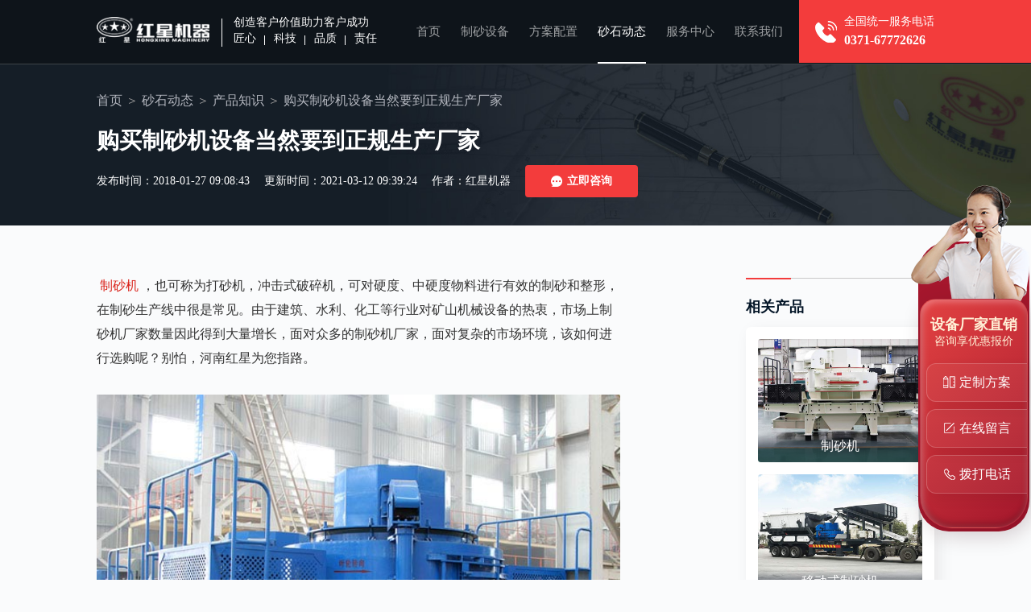

--- FILE ---
content_type: text/html
request_url: https://www.findzsj.com/pnews/n3401.htm
body_size: 6065
content:

<!DOCTYPE html>
<html lang="zh-cn">
<head>
    <meta http-equiv="Content-Type" content="text/html; charset=utf-8" />
    <meta http-equiv="X-UA-Compatible" content="IE=100" />
    <meta http-equiv="Cache-Control" content="no-transform" />
    <meta http-equiv="Cache-Control" content="no-siteapp" />
    <meta name="viewport" content="width=device-width, initial-scale=1, maximum-scale=1" />
    <meta content="yes" name="apple-mobile-web-app-capable" />
    <meta name="applicable-device" content="pc" />
    <title>购买制砂机设备当然要到正规生产厂家-河南红星矿山机器</title>
    <meta name="keywords" content="制砂机设备,制砂机厂家" />
    <meta name="description" content="制砂机，也可称为打砂机，冲击式破碎机，可对硬度、中硬度物料进行有效的制砂和整形，在制砂生产线中很是常见。由于建筑、水利、化工等行业对矿山机械设备的热衷，市场上制砂机厂家数量因此得到大量增长，面对众多的制砂机厂家，面对复杂的市场环境，该如何进行选购呢？别怕，河南红星为您指路。" />
    <link rel="alternate" media="only screen and (max-width：640px)" href="https://m.findzsj.com/pnews/n3401.htm" />
    <link rel="canonical" href="https://www.findzsj.com/pnews/n3401.htm" />
    <meta name="mobile-agent" content="format=html5; url=https://m.findzsj.com/pnews/n3401.htm" />
    <link rel="stylesheet" href="/css/pc_public.min.css">
    <link rel="stylesheet" href="/css/pc_newshow.min.css">
    <link rel="stylesheet" href="/css/pcsmall.css"/>
    <script src="/js/jquery-1.11.3.min.js"></script>
    <!--[if lt IE 9]>
        <script src="js/respond.js"></script>
        <script src="js/html5shiv.min.js"></script>
        <script src="js/css3-mediaqueries.js"></script>
    <![endif]-->
</head>
<body>
<div class="header insideHeader">
    <div class="container clearfix">
    <div class="headerFl">
        <a href="/" class="logo"><img src="/images_pc/logo.png" alt="河南红星矿山机器"></a>
        <p class="headerFlText">
            <span class="headerFlTextTop">创造客户价值助力客户成功</span>
            <span class="headerFlTextTag"><i>匠心</i><i>科技</i><i>品质</i><i>责任</i></span>
        </p>
    </div>
    <div class="headerTel">
        <p>全国统一服务电话<strong>0371-67772626</strong></p>
    </div>
    <ul class="headerNav">
        <li ><a href="/">首页</a></li>
        <li ><a href="/products.htm">制砂设备</a></li>
        <li ><a href="/proline.htm">方案配置</a></li>
        <li  class="active" ><a href="/news.htm">砂石动态</a></li>
        <li ><a href="/service.htm">服务中心</a></li>
        <li ><a href="/contact.htm">联系我们</a></li>
    </ul>
</div>
</div>
<div class="newBan">
    <div class="container">
        <ol class="BreadNav">
            <li><a href="/">首页</a></li>
            <li><a href="/news.htm">砂石动态</a></li>
            <li><a href="/pnews1.htm">产品知识</a></li>
            <li><span>购买制砂机设备当然要到正规生产厂家</span></li>
        </ol>
        <h1>购买制砂机设备当然要到正规生产厂家</h1>
        <p class="insideBanTime">
            <span>发布时间：2018-01-27 09:08:43</span>
            <span>更新时间：2021-03-12 09:39:24</span>
            <span>作者：红星机器 </span>
            <a href="javascript:;" onclick="openZoosUrlDIY('新闻内页-立即咨询');"><strong><i>立即咨询</i></strong><strong><i>立即咨询</i></strong></a>
        </p>
    </div>
</div>
<div class="newOne container clearfix">
    <div class="newOneFl">
        <div class="newOneFlMain">
            <p><a href="https://www.findzsj.com/" target="_blank">制砂机</a>，也可称为打砂机，冲击式破碎机，可对硬度、中硬度物料进行有效的制砂和整形，在制砂生产线中很是常见。由于建筑、水利、化工等行业对矿山机械设备的热衷，市场上制砂机厂家数量因此得到大量增长，面对众多的制砂机厂家，面对复杂的市场环境，该如何进行选购呢？别怕，河南红星为您指路。</p><p style="text-align:center;"><img src="https://www.findzsj.com/Upload/Editor/image/20180127090624_7192.jpg" alt="打砂机" width="600" height="450" title="打砂机" align=""/></p><p>制砂机厂家众多，对于用户来说可以算是一把双刃剑了， 一方面厂家众多，用户可选择的余地就多，可以更好的做到货比三家；另一方面，厂家众多，竞争压力大，一些不正规厂家、小型厂家无竞争优势，难免不会在价格上下“功夫”，降低生产成本，降低定价，而忽略了制砂机质量，这样的制砂设备怎么可能在实际生产过程中为用户带来收益呢？因此在这里还是建议广大用户朋友到正规专业的制砂机厂家——河南红星机器进行选购，那么到正规厂家红星选购有什么好处呢？一起来看看吧。</p><p style="text-align:center;"><img src="https://www.findzsj.com/Upload/Editor/image/20180127090731_9844.jpg" alt="河南红星正规厂家" width="600" height="450" title="河南红星正规厂家" align=""/></p><p><strong>1、质量有保障。</strong>河南红星制砂机厂家在激烈的竞争环境中屹立不倒，不是没有原因的。红星更加注重设备的质量和品牌信誉，从设备的选材、生产都有专人负责，且在制砂机设备出厂前都会做好试机工作，保障设备的正常运行。此外，河南红星建厂40余年，生产经验丰富，产品远销海内外，质量经得起考验，品牌效应好。</p><p><strong>2、技术性能好。</strong>红星不断引进先进的生产技术，生产工艺得以完善，且融入时代的生产需求，技术性能好，产量有保障。</p><p><strong>3、售后服务好。</strong>24h随时待命，为您解决难题，保障设备的顺利运转。</p><p><strong>4、价格合理。</strong>红星作为直销型的生产厂家，设备定价皆为出厂价，且节假日活动期间，还有活动，可惠上加惠。此外，红星还支持线下参观，线上购买的优惠活动方针，助力您选购到价格优惠合理的制砂机设备。</p><p style="text-align:center;"><img src="https://www.findzsj.com/Upload/Editor/image/20180127090841_2340.jpg" alt="红星制砂机厂家" width="600" height="450" title="红星制砂机厂家" align=""/></p><p>综合以上分析，购买制砂机设备到正规品牌厂家定不会错，河南红星机器——您值得信赖。有需要的朋友欢迎在线<span onclick="openZoosUrl(); _czc.push(['_trackEvent', 'findzsj.com', '咨询按钮', '新闻内页咨询', 0, ''])" class="zx">免费咨询</span>专业技术人员，了解制砂机（价格、参数、原理等）更多详情资讯。</p>
        </div>
        <div class="news-pages">
            <p class="prev">
                <span>上一篇：</span>
                <a href="/pnews/n3398.htm" title="走在环保道路上的车载流动破石子机亮点多">走在环保道路上的车载流动破石子机亮点多</a>
            </p>

            <p class="next">
                <span>下一篇：</span>
                <a href="/pnews/n3404.htm" title="红星高性价比移动破碎站匠心智造，价格优">红星高性价比移动破碎站匠心智造，价格优</a>
            </p>
        </div>
    </div>
    <div class="newOneFr">
        <div class="sidePro">
            <strong class="sideTit">相关产品</strong>
            <ul>
                <li>
                    <a href="/zxs.htm" class="img">
                        <img src="https://www.findzsj.com/ProImages/2020620104225577lb.jpg" alt="制砂机" title="制砂机">
                    </a>
                    <a href="/zxs.htm" target="_blank" class="tit">制砂机</a>
                </li>
                <li>
                    <a href="/pro341.htm" class="img">
                        <img src="https://www.findzsj.com/ProImages/2020620104144515lb.jpg" alt="移动式制砂机" title="移动式制砂机">
                    </a>
                    <a href="/pro341.htm" target="_blank" class="tit">移动式制砂机</a>
                </li>
                <li>
                    <a href="/ydp.htm" class="img">
                        <img src="https://www.findzsj.com/upload/20170524100219496402615.jpg" alt="移动破碎站" title="移动破碎站">
                    </a>
                    <a href="/ydp.htm" target="_blank" class="tit">移动破碎站</a>
                </li>
                <li>
                    <a href="/pro253.htm" class="img">
                        <img src="https://www.findzsj.com/Upload/2018010216135209830143.jpg" alt="石灰石打砂机" title="石灰石打砂机">
                    </a>
                    <a href="/pro253.htm" target="_blank" class="tit">石灰石打砂机</a>
                </li>
            </ul>
        </div>
        <p class="newOneFrAdr" onclick="openZoosUrlDIY('新闻内页-侧边栏-咨询设备');">
            <img src="/images_pc/newOneFrPic01.jpg" alt="">
        </p>
    </div>
</div>

<div class="txtNewList">
    <div class="container">
        <div class="NewTit">
            <h2>新闻资讯</h2>
            <a rel="nofollow" href="/pro9news1.htm" target="_blank" class="more">更多<i>+</i></a>
        </div>
        <ul class="clearfix">
            <li>
                <a href="/pnews/n2904.htm">混凝土用机制砂好还是河沙好？</a>
                <span>2024-12-05</span>
            </li>
            <li>
                <a href="/pnews/n2903.htm">制备石英砂用什么机器？石英砂生产工艺流程</a>
                <span>2024-11-28</span>
            </li>
            <li>
                <a href="/pnews/n2902.htm">花岗岩碎石制砂用哪种机器好？</a>
                <span>2024-11-14</span>
            </li>
            <li>
                <a href="/pnews/n2901.htm">1145冲击破制砂机技术参数 市价一台多少钱</a>
                <span>2024-10-16</span>
            </li>
            <li>
                <a href="/pnews/n2901.htm">水洗砂生产工艺流程 设备及现场视频</a>
                <span>2024-09-24</span>
            </li>
            <li>
                <a href="/pnews/n2900.htm">哪种制砂机出来的沙好且设备价格不贵？</a>
                <span>2024-09-12</span>
            </li>
            <li>
                <a href="/pnews/n2899.htm">碎石制砂机一天能生产多少吨沙子？市场多少钱一台</a>
                <span>2024-07-20</span>
            </li>
            <li>
                <a href="/pnews/n2898.htm">打石英砂用什么设备？这款制砂机用了都说好</a>
                <span>2024-07-06</span>
            </li>
            <li>
                <a href="/pnews/n2897.htm">制砂对辊机多少钱一台？产量高不？</a>
                <span>2024-05-22</span>
            </li>
            <li>
                <a href="/pnews/n2896.htm">时产300吨石料破碎机生产线配置方案及报价</a>
                <span>2024-05-16</span>
            </li>
        </ul>
    </div>
</div>
<div class="proThree">
    <div class="container">
        <div class="contactTwoFl">
            <strong>想了解价格？产量？型号？售后？请留言<br />我们第一时间为您回复</strong>
            <div class="msg" id="msg">
                <ul>
                    <li>
                        <img src="/images_pc/msgIcon01.png" alt="你的姓名">
                        <input type="text" id="fromname" name="fromname" placeholder="你的姓名">
                    </li>
                    <li>
                        <img src="/images_pc/msgIcon02.png" alt="联系方式">
                        <input type="text" id="lianxi" name="lianxi" required="required" placeholder="联系方式">
                        <i>*</i>
                    </li>
                    <li class="msg-area">
                        <img src="/images_pc/msgIcon03.png" alt="你的姓名">
                        <textarea name="note" id="note" placeholder="您的问题：为了更好的为您服务，请留下您需要的设备、加工物料、产量要求"></textarea>
                    </li>
                </ul>
                <div class="msg-btn">
                    <button type="button" id="button_sub" onclick="checkform();">提交留言</button>
                    <p>今日已有<strong>37</strong>人获取到了最新报价</p>
                </div>
            </div>
        </div>
        <p class="proThreeFr"><img src="/images_pc/promgsBg.png" alt=""></p>
    </div>
</div>
<div class="footer">
    <p class="container">
        版权所有：河南红星矿山机器有限公司
    </p>
</div>

<script src="/js/footer.js"></script>
<span style="display:none">
    <script charset="UTF-8" id="LA_COLLECT" src="//sdk.51.la/js-sdk-pro.min.js"></script>
    <script>LA.init({id: "JgaWyBPTaET8FqqY",ck: "JgaWyBPTaET8FqqY",autoTrack:true})</script>
    <script>LA.init({id: "JgbOvkfXMd7aLBLq",ck: "JgbOvkfXMd7aLBLq",autoTrack:true})</script>
</span>
<script language="javascript" src="https://webservice.zoosnet.net/JS/LsJS.aspx?siteid=LZA36049770"></script>

</body>
</html>